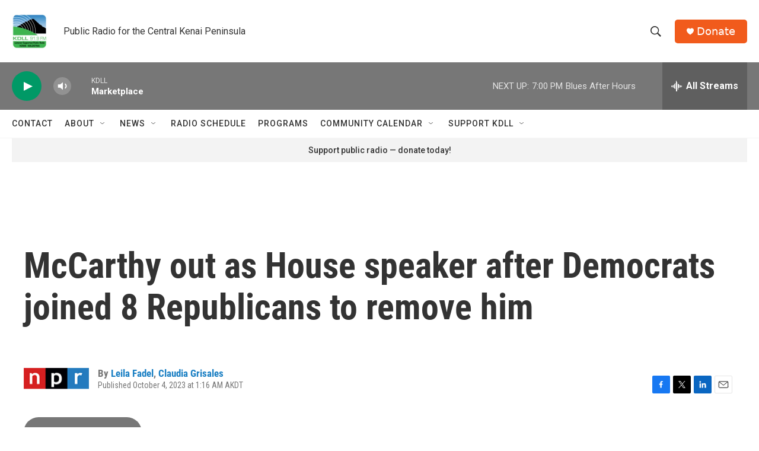

--- FILE ---
content_type: text/html; charset=utf-8
request_url: https://www.google.com/recaptcha/api2/aframe
body_size: 267
content:
<!DOCTYPE HTML><html><head><meta http-equiv="content-type" content="text/html; charset=UTF-8"></head><body><script nonce="q1vjtLjrhQHv3N0CCgDT7w">/** Anti-fraud and anti-abuse applications only. See google.com/recaptcha */ try{var clients={'sodar':'https://pagead2.googlesyndication.com/pagead/sodar?'};window.addEventListener("message",function(a){try{if(a.source===window.parent){var b=JSON.parse(a.data);var c=clients[b['id']];if(c){var d=document.createElement('img');d.src=c+b['params']+'&rc='+(localStorage.getItem("rc::a")?sessionStorage.getItem("rc::b"):"");window.document.body.appendChild(d);sessionStorage.setItem("rc::e",parseInt(sessionStorage.getItem("rc::e")||0)+1);localStorage.setItem("rc::h",'1768880379356');}}}catch(b){}});window.parent.postMessage("_grecaptcha_ready", "*");}catch(b){}</script></body></html>